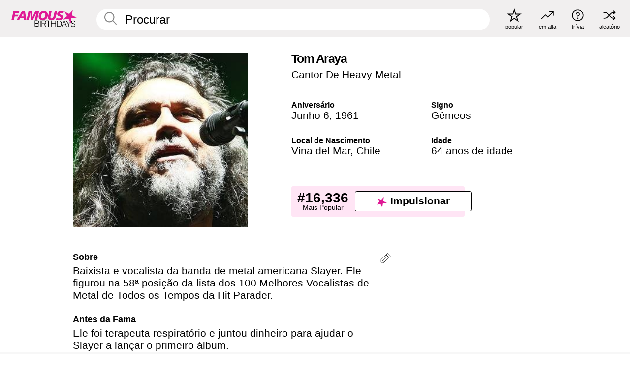

--- FILE ---
content_type: text/html; charset=UTF-8
request_url: https://pt.famousbirthdays.com/people/tom-araya.html
body_size: 9547
content:
<!DOCTYPE html>
<html lang= "pt">
  <head>
    <meta charset="utf-8">
    
    <link rel="preconnect" href="https://a.pub.network/" crossorigin />
    <link rel="preconnect" href="https://d.pub.network/" crossorigin />
    
     
            <link rel="preload" href="https://www.famousbirthdays.com/faces/araya-tom-image.jpg" as="image" imagesrcset="https://www.famousbirthdays.com/thumbnails/araya-tom-medium.jpg 190w, https://www.famousbirthdays.com/thumbnails/araya-tom-large.jpg 250w, https://www.famousbirthdays.com/faces/araya-tom-image.jpg 300w" imagesizes="(max-width: 767px) 300px, 300px" fetchpriority="high">
          
    
    
    <meta name="viewport" content="width=device-width, initial-scale=1">
        <title>Tom Araya Idade, Vida Pessoal, Biografia | Famous Birthdays</title>
        <meta name="description" content="Baixista e vocalista da banda de metal americana Slayer.">

    <link rel="icon" href="/favicon.ico" sizes="any">
    <link rel="icon" href="/favicon.svg?3" type="image/svg+xml">
    <link rel="icon" href="/favicon-32.png?3" sizes="32x32" type="image/png">
    <link rel="apple-touch-icon" href="https://pt.famousbirthdays.com/apple-touch-icon.png">


<script type="application/ld+json">
{"@context":"https://schema.org","@graph":[{"@type":"Person","@id":"https://pt.famousbirthdays.com/people/tom-araya.html#person","url":"https://pt.famousbirthdays.com/people/tom-araya.html","name":"Tom Araya","givenName":"Tom","description":"Baixista e vocalista da banda de metal americana Slayer. Ele figurou na 58ª posição da lista dos 100 Melhores Vocalistas de Metal de Todos os Tempos da Hit Parader.","jobTitle":"Cantor De Heavy Metal","birthDate":"1961-06-06","birthPlace":{"@type":"Place","name":"Vina del Mar, Chile"},"familyName":"Araya","image":{"@type":"ImageObject","url":"https://www.famousbirthdays.com/faces/araya-tom-image.jpg"},"sameAs":["https://www.youtube.com/channel/UCA7S5M8w5X4P1NRzaJ4lsrg"]},{"@type":"WebPage","url":"https://pt.famousbirthdays.com/people/tom-araya.html","name":"Tom Araya Idade, Vida Pessoal, Biografia | Famous Birthdays","description":"Sabia mais sobre aniversário de Tom Araya: his, o que he fazia antes da fama, a vida pessoal de his, curiosidades, rankings de popularidade e muito mais.","inLanguage":"pt","primaryImageOfPage":{"@type":"ImageObject","url":"https://www.famousbirthdays.com/faces/araya-tom-image.jpg"},"mainEntity":{"@id":"https://pt.famousbirthdays.com/people/tom-araya.html#person"}},{"@type":"Organization","@id":"https://www.famousbirthdays.com/#organization","name":"Famous Birthdays","url":"https://www.famousbirthdays.com/","logo":{"@type":"ImageObject","url":"https://www.famousbirthdays.com/apple-touch-icon.png","width":180,"height":180},"sameAs":["https://www.instagram.com/famousbirthdays","https://www.tiktok.com/@famousbirthdays","https://twitter.com/famousbirthdays","https://www.youtube.com/@famousbirthdays"]},{"@type":"WebSite","@id":"https://pt.famousbirthdays.com/#website","url":"https://pt.famousbirthdays.com/","name":"Famous Birthdays","inLanguage":"pt","publisher":{"@id":"https://www.famousbirthdays.com/#organization"}}]}
</script>

    <link rel="manifest" href="/manifest.json">

        <style id="critical-universal">
      :root{--colorWhite:#fff;--colorBlack:#000;--colorPink:#df1995;--colorWhitePink:#ffe5f5;--colorLightPink:#ffd2ef;--colorGrey:#f1efef;--colorDarkerGrey:#868686}*,*::before,*::after{box-sizing:border-box}html,body{margin:0;padding:0}html{font-size:4.1026vw}body{font-family:Helvetica,sans-serif;background:var(--colorWhite);color:var(--colorBlack);width:100%;font-size:1.6rem;line-height:1.2;-webkit-font-smoothing:antialiased;-moz-osx-font-smoothing:grayscale}img,picture{display:block;max-width:100%;height:auto}main{display:block;max-width:1600px;margin:0 auto;padding:5.5rem 0 1.25rem}a{color:var(--colorPink);text-decoration:none}h1 a,h2 a,h3 a,h4 a,h5 a{color:var(--colorBlack);text-decoration:none}p{margin:0}.type-36-b{font-size:1.75rem;line-height:1.05;font-weight:700;letter-spacing:-.01em}.type-34{font-size:1.75rem;line-height:100%;font-weight:700;letter-spacing:-.0625em}.type-28{font-size:1.75rem;line-height:1;font-weight:700}.type-24-26,.type-24-26-small{font-size:1.5rem;line-height:1.1}.type-16-18{font-size:1rem;line-height:1;font-weight:700}.type-16-18-small{font-size:1rem;line-height:1.1;font-weight:700}.type-20-24{font-size:1.25rem;line-height:1.2}.type-14-16{font-size:.875rem;line-height:.9}.type-36{font-size:2rem;line-height:.9;font-weight:700}.site-header{background-color:var(--colorGrey);padding:1.125rem 1rem;display:flex;align-items:center;justify-content:space-between;position:fixed;width:100%;box-sizing:border-box;z-index:3}.site-header__home{margin-right:1rem;width:2.625rem}.site-header__logo{display:none;height:3.5rem}.site-header__logo svg{display:block;width:9.625rem;height:2.5rem}.site-header__logo-mobile{display:flex;width:2.875rem;height:2.875rem;color:var(--colorPink)}.site-header__logo-mobile svg{display:block;width:2.875rem;height:2.875rem}.site-navigation{align-items:center;flex-basis:23.125rem;justify-content:space-between;display:none}.site-navigation a{margin-left:2.25rem;color:var(--colorBlack);text-decoration:none;text-transform:lowercase}.site-navigation a svg{margin:0 auto;display:block;max-width:100%;max-height:100%;fill:transparent}.site-navigation a svg.icon--popular{width:2.125rem;height:2.125rem}.site-navigation a svg.icon--trending{width:1.8125rem;height:1.125rem}.site-navigation a svg.icon--qa{width:1.5625rem;height:1.4375rem}.site-navigation a svg.icon--trivia{width:1.6875rem;height:1.6875rem}.site-navigation a svg.icon--random{width:1.75rem;height:1.4375rem}.site-navigation a span{margin-top:.125rem;display:none;text-align:center;font-size:.75rem;line-height:1.1;white-space:nowrap}.site-navigation a .site-navigation__icon{margin:0;display:flex;height:2.25rem;justify-content:center;align-items:center}.search{display:flex;width:100%;padding:0;position:relative}.search fieldset{margin:0;padding:0;border:0;width:100%;display:flex;position:relative;height:2.75rem}.search fieldset input{display:flex;width:100%;padding:.5rem 0 .5rem 1.125rem;box-sizing:border-box;border-radius:1.875rem;color:var(--colorBlack);border:.125rem solid var(--colorWhite);background-color:var(--colorWhite);appearance:none}.search fieldset input.search-bar{height:3.125rem;line-height:3.125rem;padding-top:0;padding-bottom:0}.search fieldset input::-webkit-search-decoration,.search fieldset input::-webkit-search-cancel-button,.search fieldset input::-webkit-search-results-button,.search fieldset input::-webkit-search-results-decoration{display:none!important}.search-button{margin:0;padding:0;border:0;background:none;position:absolute;right:1.125rem;top:50%;transform:translateY(-50%);cursor:pointer;color:var(--colorDarkerGrey)}.search-button svg{display:block;width:1.125rem;height:1.125rem}.search-suggestions{display:none}.side-paddings{padding:0 1rem}.columns-2,.columns-3{display:grid;grid-template-columns:1fr;grid-gap:1rem}.section-row{margin-bottom:3rem}.section-row>h1{padding-inline:1rem}.sr-only{position:absolute!important;width:1px!important;height:1px!important;padding:0!important;margin:-1px!important;overflow:hidden!important;clip:rect(0,0,0,0)!important;white-space:nowrap!important;border:0!important}@supports(content-visibility:auto){.cv-todays-row2{content-visibility:auto;contain-intrinsic-size:800px}.cv-tomorrow{content-visibility:auto;contain-intrinsic-size:600px}.cv-trending{content-visibility:auto;contain-intrinsic-size:900px}.cv-phone-nav{content-visibility:auto;contain-intrinsic-size:300px}.cv-popularity{content-visibility:auto;contain-intrinsic-size:700px}.cv-tiles-std{content-visibility:auto;contain-intrinsic-size:600px}.cv-tiles-large{content-visibility:auto;contain-intrinsic-size:900px}@media(min-width:768px){.cv-todays-row2{contain-intrinsic-size:400px}.cv-tomorrow{contain-intrinsic-size:350px}.cv-trending{contain-intrinsic-size:450px}.cv-phone-nav{contain-intrinsic-size:0}.cv-popularity{contain-intrinsic-size:400px}.cv-tiles-std{contain-intrinsic-size:350px}.cv-tiles-large{contain-intrinsic-size:500px}}@media print{[class*="cv-"]{content-visibility:visible!important}}}@media(min-width:768px){html{font-size:1.1111vw}body{font-size:1.5rem}main{padding-bottom:2.25rem;min-height:calc(100vh - 13.25rem);box-sizing:border-box}.type-24-26,.type-24-26-small{font-size:2rem}.type-16-18{font-size:1.125rem;line-height:1.2}.type-16-18-small{font-size:1.125rem}.type-20-24{font-size:1.5rem}.type-14-16{font-size:1rem;line-height:1.1}.site-header{padding:.875rem 1.5rem}.site-header__home{margin-right:2.625rem;flex-basis:9.6666875rem;width:9.625rem}.site-header__logo{display:flex;align-items:center}.site-header__logo-mobile{display:none}.site-navigation{display:flex}.site-navigation a span{display:block}.search fieldset input{width:100%;padding:.75rem 0 .75rem 1.25rem}.search-button svg{width:1.8125rem;height:1.8125rem}.layout--is-medium-narrow{padding-left:4.5rem;padding-right:4.5rem}.layout--is-narrow{padding-left:8.875rem;padding-right:8.875rem}.side-paddings{padding:0 1.5rem}.columns-2{grid-template-columns:repeat(2,1fr);grid-column-gap:1.5rem}.columns-3{grid-template-columns:repeat(3,1fr);grid-column-gap:1.5rem}.section-row{margin-bottom:1.5rem}}@media(min-width:1600px){html{font-size:16px}}.tiles{margin-bottom:1rem;display:grid;grid-template-columns:repeat(2,1fr);row-gap:1rem}.tiles--gap-Y{column-gap:1rem}.tile{width:100%;position:relative;display:block;text-decoration:none;color:var(--colorBlack)}.tile p{margin:0}.tile p:first-of-type{margin-bottom:.25rem}.tile__picture{margin-bottom:.75rem;border-radius:1.875rem;overflow:hidden;max-width:100%;aspect-ratio:1 / 1}.profile-video-thumbnail{aspect-ratio:16/9}.tile__picture picture,.tile__picture img{display:block;width:100%;height:100%;object-fit:cover;object-position:center}.tile:nth-child(7){display:none}.tile__item{min-width:0}.tile__star-ranking{position:absolute;top:-.85rem;left:-.85rem;color:var(--colorLightPink)}.tile__star-ranking svg{display:block;width:3.25rem;height:3.25rem}.tile__star-ranking span{color:var(--colorBlack);position:absolute;top:50%;left:50%;transform:translate(-66%,-50%)}.tiles-module{padding:0 1rem}.tiles-module h2{margin:0 0 1rem 0}.tiles-module--no-paddings{padding:0}.tiles-module--capitalized h2,.tiles-module--capitalized h1{text-transform:uppercase}@media(min-width:768px){.tiles{grid-template-columns:repeat(6,1fr);row-gap:1.5rem}.tiles--gap-Y{column-gap:1.5rem}.tile:nth-child(7){display:block}.tile__star-ranking{display:block;top:-1.5rem;left:-1.5rem}.tile__star-ranking svg{width:4.375rem;height:4.375rem}.tiles-module{padding:0 1.5rem}}.todays-birthdays-module h1{margin:1.5rem 0 1.25rem 0;padding:0 1rem;text-transform:uppercase}.todays-birthdays-module .todays-birthdays-module__row:last-of-type{display:none}@media(min-width:768px){.todays-birthdays-module h1{margin:1.5rem 0;padding:0 1.5rem}.todays-birthdays-module .todays-birthdays-module__row:first-of-type .tile__item:last-of-type{display:none}.todays-birthdays-module .todays-birthdays-module__row:last-of-type{display:block}}.bio-module h1{margin:0}.bio-module h1 span{display:block}.bio-module .bio-module__profession{margin:0}.bio-module__info{padding:0 1rem}.bio-module .picture{margin-bottom:1.5rem}.bio-module .picture picture,.bio-module .picture img{display:block;width:100%;height:auto}.bio-module__person-attributes{margin-top:2rem;display:grid;grid-template-columns:1fr 1fr;grid-gap:1.125rem}.bio-module__person-attributes p{margin:0}.bio-module__person-attributes p span{display:block}.bio-module a{color:var(--colorBlack);text-decoration:none}.bio-module__full-name,.bio-module__person-attributes .type-16-18{text-transform:none}@media(min-width:768px){.bio-module{padding:2rem 1.5rem 0 1.5rem;display:flex;justify-content:space-between}.bio-module h1{margin-bottom:.625rem}.bio-module__info{padding:0}.bio-module .column:nth-child(2){margin-left:3.5rem;flex:0 0 38rem}.bio-module .picture{margin-bottom:0}.bio-module__person-attributes{margin-top:2.75rem;grid-gap:2rem}}.profile-pictures-carousel__randomizer{position:absolute;top:1rem;right:1rem;display:block;z-index:2}.profile-pictures-carousel__randomizer a{color:var(--colorBlack);background-color:rgba(241,239,239,.4);width:2.5rem;height:2.5rem;display:flex;align-items:center;justify-content:center;border-radius:50%}.profile-pictures-carousel__randomizer svg{display:block;width:1.625rem;height:1.25rem}.profile-pictures-carousel__share{position:absolute;top:.5rem;display:none}.profile-pictures-carousel__share a{color:var(--colorBlack);background-color:rgba(241,239,239,.4);width:2.5rem;height:2.5rem;display:flex;align-items:center;justify-content:center;border-radius:50%}.profile-pictures-carousel__share svg{display:block;width:1.625rem;height:1.625rem}.profile-pictures-carousel{margin-bottom:1.5rem;width:100%;aspect-ratio:404/394;position:relative;overflow:hidden;user-select:none}.profile-pictures-carousel>input,.profile-pictures-carousel>label{position:absolute;opacity:0;pointer-events:none}.profile-pictures-carousel__viewport{display:flex;width:100%;height:100%;overflow-x:scroll;overflow-y:hidden;scroll-snap-type:x mandatory;scroll-behavior:smooth;scrollbar-width:none}.profile-pictures-carousel__viewport::-webkit-scrollbar{display:none}.profile-pictures-carousel__viewport>.profile-pictures-carousel__slide{display:flex;justify-content:center;align-items:center;flex:0 0 100%;scroll-snap-align:center}.profile-pictures-carousel__slide img{display:block;width:100%;height:100%;object-fit:cover}@media(max-width:767px){.profile-pictures-carousel{aspect-ratio:initial;justify-content:center;display:flex}.profile-pictures-carousel__viewport{max-width:320px;min-height:320px}.profile-pictures-carousel__viewport>.profile-pictures-carousel__slide{flex:0 0 100%}}.slide-anchor,input.slide-anchor,input[type="radio"].slide-anchor{display:none!important}.profile-pictures-carousel__controls,.profile-pictures-carousel__control-arrows,.profile-pictures-carousel__swipe-indicator,.profile-pictures-carousel__randomizer,.profile-pictures-carousel__share{display:none}@media(min-width:768px){.profile-pictures-carousel{width:90%;overflow:visible}.profile-pictures-carousel>label{position:static;opacity:1;pointer-events:auto}.profile-pictures-carousel__viewport{overflow:hidden;scroll-snap-type:none;scroll-behavior:unset}.profile-pictures-carousel__viewport>.profile-pictures-carousel__slide{scroll-snap-align:end}}.bio-module__boost-block,.group-info-module__boost-block{margin-top:2.5rem;max-width:24.75rem}.boost-block{padding:.75rem .875rem;display:grid;grid-template-columns:1fr 1fr;grid-gap:.875rem;align-items:center;border-radius:.25rem;background:var(--colorWhitePink);color:var(--colorBlack)}.boost-block p{margin:0;text-align:center}.boost-block p span{display:block}.boost-block__rank.type-36{font-size:2rem}button{margin:0;padding:0;border:none;background:none;font-family:inherit;font-size:100%;line-height:1.15}.bar-button{padding:.875rem 3rem;border:.0625rem solid var(--colorBlack);display:flex;align-items:center;justify-content:center;border-radius:.25rem;background:var(--colorWhite);color:var(--colorBlack);cursor:pointer;font-size:1.75rem;line-height:1;font-weight:700;box-sizing:border-box}.bar-button .icon{margin-right:.25rem}.bar-button .icon svg{display:block;width:1.5rem;height:1.5rem}#btn-boost,.btn-group-boost{padding:.625rem 3rem;font-size:1.5rem}@media(min-width:768px){.bio-module__boost-block{margin-top:4.125rem}}.ranking-item{margin-bottom:.625rem;padding:.25rem .5rem;display:flex;justify-content:space-between;align-items:center;background:var(--colorGrey);border-radius:.625rem;text-decoration:none;color:var(--colorBlack)}.ranking-item__profile{display:flex;align-items:center;width:72%;height:4.4rem}.ranking-item__picture{margin:0 .75rem 0 .25rem;border-radius:1.875rem;overflow:hidden;flex:0 0 20%;aspect-ratio:1/1}.ranking-item__picture img{display:block;width:100%;height:auto}@media(min-width:768px){.ranking-item__picture{flex:0 0 25%}}</style>
        <link rel="preload" href="/static/css/combined.min.css?v515" as="style" onload="this.onload=null;this.rel='stylesheet'">
    <noscript><link rel="stylesheet" href="/static/css/combined.min.css?v515"></noscript>

  

        
          <link rel="canonical" href="https://pt.famousbirthdays.com/people/tom-araya.html"/>
    
          <script data-cfasync="false" type="text/javascript">
    var freestar = freestar || {};
    freestar.queue = freestar.queue || [];
    freestar.config = freestar.config || {};
    freestar.config.enabled_slots = [];
    freestar.initCallback = function () { (freestar.config.enabled_slots.length === 0) ? freestar.initCallbackCalled = false : freestar.newAdSlots(freestar.config.enabled_slots) }
</script>
<script>
var useSSL="https:"==document.location.protocol</script>
    
           
      
      <meta property="og:site_name" content="Famous Birthdays">
      <meta property="og:type" content="profile">
      <meta property="og:url" content="https://pt.famousbirthdays.com/people/tom-araya.html">
      <meta property="og:title" content="Saiba mais sobre Tom Araya">
      <meta property="og:description" content="Baixista e vocalista da banda de metal americana Slayer.">

      <meta property="og:image" content="https://www.famousbirthdays.com/rec/araya-tom-rect.jpg">
      <meta property="og:image:alt" content="Saiba mais sobre Tom Araya">
      
      
      
      
      
            <meta property="profile:first_name" content="Tom">
                  <meta property="profile:last_name" content="Araya">
      
      <meta name="twitter:card" content="summary_large_image">
      <meta name="twitter:site" content="@famousbirthdays">
      <meta name="twitter:title" content="Saiba mais sobre Tom Araya">
      <meta name="twitter:description" content="Baixista e vocalista da banda de metal americana Slayer.">
      <meta name="twitter:image" content="https://www.famousbirthdays.com/rec/araya-tom-rect.jpg">
      <meta name="twitter:image:alt" content="Saiba mais sobre Tom Araya">

    
    


    
  </head>
  <body>
    <div class="site-header">
  <a href="/" class="site-header__home" aria-label="To Famous Birthdays homepage">
    <span class="site-header__logo">
      <svg class="icon icon--logo-fb">
        <use xlink:href="/static/fonts/famous-icons.svg#icon-logo-fb"></use>
      </svg>
    </span>
    <span class="site-header__logo-mobile">
      <svg class="icon icon--logo-fb-mobile">
        <use xlink:href="/static/fonts/famous-icons.svg#icon-logo-fb-mobile"></use>
      </svg>
    </span>
  </a>
  <form id="fb_search" class="search  " role="form" name="fb_search" action="/search" method="post">
	<fieldset>
	    <input autocomplete="off" id="main-search" type="search" name="q" placeholder=" Procurar " class="type-24-26 search-bar"  aria-label="Enter Celebrity or Date" maxlength="80"  data-dark_theme="0" >
	    <div class="search-button">
	      <svg class="icon icon--search">
	        <use xlink:href="/static/fonts/famous-icons.svg#icon-search"></use>
	      </svg>
	    </div>  
	    <button type="submit" class="search-submit" aria-label="Search"></button>
	    <ul  id="autocomplete-suggestions"  class="autocomplete-suggestions search-suggestions " ></ul>
	    
	</fieldset>
</form>



  <div class="site-navigation">
    <a href="/most-popular-people.html" title="popular">
      <span class="site-navigation__icon">
        <svg class="icon icon--popular">
          <use xlink:href="/static/fonts/famous-icons.svg#icon-popular"></use>
        </svg>
      </span>
      <span>popular</span>
    </a>
    <a href="/trending" title="em alta">
      <span class="site-navigation__icon">
        <svg class="icon icon--trending">
          <use xlink:href="/static/fonts/famous-icons.svg#icon-trending"></use>
        </svg>
      </span>
      <span>em alta</span>
    </a>

        <a href="/trivia" title="trívia">
      <span class="site-navigation__icon">
        <svg class="icon icon--trivia">
          <use xlink:href="/static/fonts/famous-icons.svg#icon-trivia"></use>
        </svg>
      </span>
      <span>trívia</span>
    </a>
    <a id="random-person" href="#" title="aleatório" class="random-person">
      <span class="site-navigation__icon">
        <svg class="icon icon--random">
          <use xlink:href="/static/fonts/famous-icons.svg#icon-random"></use>
        </svg>
      </span>
      <span>aleatório</span>
    </a>
  </div>
</div>
    <main class=" layout--is-narrow ">
       <div class="section-row modifierSize section-row--size-xs section-half-bottom">
	<div class="bio-module ">
		<div class="column">
			
												<div class="profile-pictures-carousel">
					<input name="profile-pictures-carousel" id="slide-0" type="radio" class="slide-anchor" checked>
					<div class="profile-pictures-carousel__viewport">
						<div class="profile-pictures-carousel__slide slide-0">
							<img src="https://www.famousbirthdays.com/faces/araya-tom-image.jpg" srcset="https://www.famousbirthdays.com/thumbnails/araya-tom-medium.jpg 190w, https://www.famousbirthdays.com/thumbnails/araya-tom-large.jpg 250w, https://www.famousbirthdays.com/faces/araya-tom-image.jpg 300w" sizes="(max-width: 767px) 300px, 300px" width="300" height="300" alt="Tom Araya Profile Picture" loading="eager" fetchpriority="high" decoding="async">
						</div>
					</div>
					<div class="profile-pictures-carousel__share share-control-0 hidden-sm hidden-md hidden-lg"><a id="share-person-mobile-single" href="#" title="Share" class="share-person-mobile" data-share-url="https://pt.famousbirthdays.com/people/tom-araya.html"><svg class="icon icon--share" width="24" height="24" viewBox="0 0 24 24" fill="currentColor" xmlns="http://www.w3.org/2000/svg"><path d="M14.54 6.62L12 4.08l-2.54 2.54-.67-.67L12 2.74l3.21 3.21z"></path><path d="M11.5 3.5h1v10h-1z"></path><path d="M16.8 19.2H7.2c-.81 0-1.44-.63-1.44-1.44V9.12c0-.81.63-1.44 1.44-1.44h3.36v.96H7.2c-.29 0-.48.19-.48.48v8.64c0 .29.19.48.48.48h9.6c.29 0 .48-.19.48-.48V9.12c0-.29-.19-.48-.48-.48h-3.36v-.96h3.36c.81 0 1.44.63 1.44 1.44v8.64c0 .81-.63 1.44-1.44 1.44z"></path></svg></a></div>
					<div class="profile-pictures-carousel__randomizer hidden-sm hidden-md hidden-lg"><a id="random-person-mobile" href="#" title="Random" class="random-person-mobile"><svg class="icon icon--random"><use xlink:href="/static/fonts/famous-icons.svg#icon-random"></use></svg></a></div>
				</div>
							
					</div>

		<div class="column">
			<div class="bio-module__info">
				<h1 class="type-34">
		        <span class="bio-module__full-name">Tom Araya</span>
		        						      </h1>
		      				<p class="type-20-24 bio-module__profession">
					<a href="https://pt.famousbirthdays.com/profession/metalsinger.html"> 
						Cantor De Heavy Metal
					</a>
				</p>
			  
			  	<div class="bio-module__person-attributes">
			  					  		<p>
			          <span class="type-16-18">
			          	 Aniversário 			          </span>
			          <span>
			          																<a href="/june6.html">Junho 6</a>,    <a href="/year/1961.html">1961</a> 									          </span>
			        </p>
			        
			        			        <p>
			          <span class="type-16-18">Signo</span>
			          <span><a  href="/astrology/gemini.html">Gêmeos</a></span>
			        </p>
			        
			        <p>
			          <span class="type-16-18">Local de Nascimento</span>
			          <span>
			          																<a href="https://pt.famousbirthdays.com/city/vinadelmar-chile.html">Vina del Mar</a>,													
																					<a href="/birthplace/chile.html">Chile</a>
																          </span>
			        </p>

			        			        <p>
			          <span class="type-16-18">Idade </span>
			          <span><a href="/age/64.html">64 anos de idade</a></span>
			        </p>
			        			  	</div>
			</div>

						<div class="bio-module__boost-block">
				<div class="boost-block type-14-16">
					<p>
			          <span class="boost-block__rank type-36">#16,336</span>
			          <span>Mais Popular</span>
			        </p>
		        <button id="btn-boost" class="bar-button type-28 btn-boost" type="button" data-url="tom-araya.html">
		        	<span class="icon">
				      <svg class="icon icon--logo-fb-mobile">
				        <use xlink:href="/static/fonts/famous-icons.svg#icon-logo-fb-mobile"></use>
				      </svg>
				    </span>
			    	<span>Impulsionar</span>
			    </button>
				</div>
							</div>
					</div>
	</div>
</div>

<div class="section-row modifierSize section-row--size-s section-no-bottom">
	<div class="about-container">
		<div class="about">
			<div class="about-module section-half-bottom-desktop">
				<h2>Sobre </h2>
  				<p>Baixista e vocalista da banda de metal americana Slayer. Ele figurou na 58ª posição da lista dos 100 Melhores Vocalistas de Metal de Todos os Tempos da Hit Parader.</p>

  				<h2>Antes da Fama</h2>
				<p>Ele foi terapeuta respiratório e juntou dinheiro para ajudar o Slayer a lançar o primeiro álbum.</p>

				<h2>Trívia</h2>
				<p>Muitas das suas canções são sobre serial killers.</p>

				<h2>Vida Pessoal</h2>
				<p>Ele se casou com Sandra Araya em 1995 e teve dois filhos com ela, chamados Ariel Asa e Tomas Enrique Araya.</p>

				<h2>Ligações</h2>
				<p >Kerry King foi guitarrista do Slayer.</p>


				
								<div class="inline-banners inline-banners-profile hidden-md hidden-lg">
					<div align="center" data-freestar-ad="__300x250" id="famousbirthdays_incontent_4">
  <script data-cfasync="false" type="text/javascript">
    freestar.config.enabled_slots.push({ placementName: "famousbirthdays_incontent_4", slotId: "famousbirthdays_incontent_4" });
  </script>
</div>



				</div>
								
				<a id="btn-edit" href="#" class="to-edit btn-edit" data-url="tom-araya.html" title="Send Suggestion">
					<svg class="icon icon--pencil">
					  	<use xlink:href="/static/fonts/famous-icons.svg#icon-pencil"></use>
					</svg>
				</a>
			</div>

			
			
		</div>
      
		<div class="banners profile-sidebar">
			<div align="center" data-freestar-ad="__300x600" id="famousbirthdays_siderail_right_1">
  <script data-cfasync="false" type="text/javascript">
    freestar.config.enabled_slots.push({ placementName: "famousbirthdays_siderail_right_1", slotId: "famousbirthdays_siderail_right_1" });
  </script>
</div>



			
					</div>
	</div>
</div>

<div class="section-row modifierSize section-row--size-s">
	<div class="popularity-module cv-popularity">
		<h2 class="type-30-32">
			Popularidade 

			 
				 
			

			

		</h2>
		<div class="columns-3 popularity-module__inner">
			<div class="column">
																<a class="ranking-item ranking-item--theme-LightPink ranking-item--size-s" href="/most-popular-people.html">
						  <span class="ranking-item__profile type-24-26">
						    
						    <span class="ranking-item__label">Mais Popular</span>
						  </span>
						  <span class="ranking-item__rank type-36">
						   #16,336
						  </span>
						</a>
																					<a class="ranking-item ranking-item--theme-LightPink ranking-item--size-s" href="/june6.html">
						  <span class="ranking-item__profile type-24-26">
						    
						    <span class="ranking-item__label">Nascido em Junho 6</span>
						  </span>
						  <span class="ranking-item__rank type-36">
						   #41
						  </span>
						</a>
																																																	
			</div>
			<div class="column">
																																		<a class="ranking-item ranking-item--theme-BabyPink ranking-item--size-s" href="https://pt.famousbirthdays.com/profession/metalsinger.html">
						  <span class="ranking-item__profile type-24-26">
						    
						    <span class="ranking-item__label">Cantor De Heavy Metal</span>
						  </span>
						  <span class="ranking-item__rank type-36">
						   #25
						  </span>
						</a>
																					<a class="ranking-item ranking-item--theme-PalePink ranking-item--size-s" href="/age/64.html">
						  <span class="ranking-item__profile type-24-26">
						    
						    <span class="ranking-item__label">64 Anos</span>
						  </span>
						  <span class="ranking-item__rank type-36">
						   #32
						  </span>
						</a>
																															
			</div>
			<div class="column">
																																																				<a class="ranking-item ranking-item--theme-BlushPink ranking-item--size-s" href="/birthplace/chile.html">
						  <span class="ranking-item__profile type-24-26">
						    
						    <span class="ranking-item__label">Nascido em Chile</span>
						  </span>
						  <span class="ranking-item__rank type-36">
						   #32
						  </span>
						</a>
																					<a class="ranking-item ranking-item--theme-MiddletonPink ranking-item--size-s" href="/names/tom.html">
						  <span class="ranking-item__profile type-24-26">
						    
						    <span class="ranking-item__label">Primeiro Nome Tom</span>
						  </span>
						  <span class="ranking-item__rank type-36">
						   #24
						  </span>
						</a>
													
			</div>
		</div>
	</div>
</div>






	<div class="section-row  modifierSize section-row--size-xs section-half-bottom ">
		<div class="tiles-module grid-item-aspect-1-1 cv-tiles-std">
			<h2 class="type-30-32">
				 Fãs de Tom Araya Também Viram 			</h2>
			<div class="tiles tiles--columns-4 tiles--gap-Y tiles--only-last-4-mobile">

												<div class="tile__item">
					<a class="tile" href="https://pt.famousbirthdays.com/people/james-hetfield.html">
						<div class="tile__picture">
								<img src="https://www.famousbirthdays.com/thumbnails/hetfield-james-medium.jpg" srcset="https://www.famousbirthdays.com/thumbnails/hetfield-james-medium.jpg 190w, https://www.famousbirthdays.com/thumbnails/hetfield-james-large.jpg 250w, https://www.famousbirthdays.com/faces/hetfield-james-image.jpg 300w" sizes="(max-width: 767px) 160px, 300px" width="190" height="190" alt="James Hetfield" loading="lazy" decoding="async">
						</div>
							<p class="type-16-18-small">James Hetfield</p>
													    	<p class="tile__description type-14-16">Cantor De Heavy Metal</p>
						    						</a>
					</div>
								<div class="tile__item">
					<a class="tile" href="https://pt.famousbirthdays.com/people/dave-mustaine.html">
						<div class="tile__picture">
								<img src="https://www.famousbirthdays.com/thumbnails/mustaine-dave-medium.jpg" srcset="https://www.famousbirthdays.com/thumbnails/mustaine-dave-medium.jpg 190w, https://www.famousbirthdays.com/thumbnails/mustaine-dave-large.jpg 250w, https://www.famousbirthdays.com/faces/mustaine-dave-image.jpg 300w" sizes="(max-width: 767px) 160px, 300px" width="190" height="190" alt="Dave Mustaine" loading="lazy" decoding="async">
						</div>
							<p class="type-16-18-small">Dave Mustaine</p>
													    	<p class="tile__description type-14-16">Cantor De Heavy Metal</p>
						    						</a>
					</div>
								<div class="tile__item">
					<a class="tile" href="https://pt.famousbirthdays.com/people/vince-neil.html">
						<div class="tile__picture">
								<img src="https://www.famousbirthdays.com/thumbnails/neil-vince-medium.jpg" srcset="https://www.famousbirthdays.com/thumbnails/neil-vince-medium.jpg 190w, https://www.famousbirthdays.com/thumbnails/neil-vince-large.jpg 250w, https://www.famousbirthdays.com/faces/neil-vince-image.jpg 300w" sizes="(max-width: 767px) 160px, 300px" width="190" height="190" alt="Vince Neil" loading="lazy" decoding="async">
						</div>
							<p class="type-16-18-small">Vince Neil</p>
													    	<p class="tile__description type-14-16">Cantor De Heavy Metal</p>
						    						</a>
					</div>
								<div class="tile__item">
					<a class="tile" href="https://pt.famousbirthdays.com/people/till-lindemann.html">
						<div class="tile__picture">
								<img src="https://www.famousbirthdays.com/thumbnails/lindemann-till-medium.jpg" srcset="https://www.famousbirthdays.com/thumbnails/lindemann-till-medium.jpg 190w, https://www.famousbirthdays.com/thumbnails/lindemann-till-large.jpg 250w, https://www.famousbirthdays.com/faces/lindemann-till-image.jpg 300w" sizes="(max-width: 767px) 160px, 300px" width="190" height="190" alt="Till Lindemann" loading="lazy" decoding="async">
						</div>
							<p class="type-16-18-small">Till Lindemann</p>
													    	<p class="tile__description type-14-16">Cantor De Heavy Metal</p>
						    						</a>
					</div>
											</div>
		</div>
	</div>
	
	
			<div class="banners">
	<div align="center" data-freestar-ad="__300x250 __970x90" id="famousbirthdays_incontent_1">
  <script data-cfasync="false" type="text/javascript">
    freestar.config.enabled_slots.push({ placementName: "famousbirthdays_incontent_1", slotId: "famousbirthdays_incontent_1" });
  </script>
</div>



</div>	
	<div class="section-row ">
		<div class="tiles-module grid-item-aspect-1-1 cv-tiles-large">
			<h2 class="type-30-32">
				   Tom Araya É Membro De   			</h2>
			<div class="tiles tiles--columns-4 tiles--gap-Y tiles--only-last-4-mobile">

														<div class="tile__item">
						<a class="tile" href="/age/64.html">
							<div class="tile__picture">
																<img src="https://www.famousbirthdays.com/thumbnails/cyrus-billy-medium.jpg" srcset="https://www.famousbirthdays.com/thumbnails/cyrus-billy-medium.jpg 190w, https://www.famousbirthdays.com/thumbnails/cyrus-billy-large.jpg 250w, https://www.famousbirthdays.com/faces/cyrus-billy-image.jpg 300w" sizes="(max-width: 767px) 160px, 300px" width="190" height="190" alt="64 Ano De Idade" loading="lazy" decoding="async">
															</div>
							<p class="type-16-18-small">64 Ano De Idade</p>
						</a>
					</div>
				
									<div class="tile__item">
						<a class="tile" href="/profession/metalsinger.html">
							<div class="tile__picture">
																<img src="https://www.famousbirthdays.com/thumbnails/shadows-matt-medium.jpg" srcset="https://www.famousbirthdays.com/thumbnails/shadows-matt-medium.jpg 190w, https://www.famousbirthdays.com/thumbnails/shadows-matt-large.jpg 250w, https://www.famousbirthdays.com/faces/shadows-matt-image.jpg 300w" sizes="(max-width: 767px) 160px, 300px" width="190" height="190" alt="Cantores De Heavy Metal" loading="lazy" decoding="async">
															</div>
							<p class="type-16-18-small">Cantores De Heavy Metal</p>
						</a>
					</div>
				
									<div class="tile__item">
						<a class="tile" href="/names/tom.html">
							<div class="tile__picture">
																<img src="https://www.famousbirthdays.com/thumbnails/holland-tom-medium.jpg" srcset="https://www.famousbirthdays.com/thumbnails/holland-tom-medium.jpg 190w, https://www.famousbirthdays.com/thumbnails/holland-tom-large.jpg 250w, https://www.famousbirthdays.com/faces/holland-tom-image.jpg 300w" sizes="(max-width: 767px) 160px, 300px" width="190" height="190" alt="Primeiro Nome Tom" loading="lazy" decoding="async">
															</div>
							<p class="type-16-18-small">Primeiro Nome Tom</p>
						</a>
					</div>
				
									<div class="tile__item">
						<a class="tile" href="/astrology/gemini.html">
							<div class="tile__picture">
																<img src="https://www.famousbirthdays.com/thumbnails/silva-maisa-medium.jpg" srcset="https://www.famousbirthdays.com/thumbnails/silva-maisa-medium.jpg 190w, https://www.famousbirthdays.com/thumbnails/silva-maisa-large.jpg 250w, https://www.famousbirthdays.com/faces/silva-maisa-image.jpg 300w" sizes="(max-width: 767px) 160px, 300px" width="190" height="190" alt="Geminianos" loading="lazy" decoding="async">
															</div>
							<p class="type-16-18-small">Geminianos</p>
						</a>
					</div>
				
											</div>
		</div>
	</div>

	
	


	


	<div class="section-row">
		<div class="columns-2">
							<div class="column today-tiles-container">
					<div class="tiles-module cv-tiles-std">
						<h2 class="type-30-32"><a href="/june6.html">Mais Aniversários em 6 Junho</a></h2>

						<div class="tiles tiles--columns-3 tiles--gap-Y tiles--only-last-2-mobile">

										<div class="tile__item">
						<a class="tile" href="https://pt.famousbirthdays.com/people/jason-isaacs.html">
							<div class="tile__picture">
								<img src="https://www.famousbirthdays.com/thumbnails/isaacs-jason-medium.jpg" srcset="https://www.famousbirthdays.com/thumbnails/isaacs-jason-medium.jpg 190w, https://www.famousbirthdays.com/thumbnails/isaacs-jason-large.jpg 250w, https://www.famousbirthdays.com/faces/isaacs-jason-image.jpg 300w" sizes="(max-width: 767px) 160px, 190px" width="190" height="190" alt="Jason Isaacs" loading="lazy" decoding="async">
							</div>
							<p class="type-16-18-small">Jason Isaacs</p>
							<p class="tile__description type-14-16">Ator de Televisão</p>
							</a>
						</div>

										<div class="tile__item">
						<a class="tile" href="https://pt.famousbirthdays.com/people/colin-quinn.html">
							<div class="tile__picture">
								<img src="https://www.famousbirthdays.com/thumbnails/quinn-colin-medium.jpg" srcset="https://www.famousbirthdays.com/thumbnails/quinn-colin-medium.jpg 190w, https://www.famousbirthdays.com/thumbnails/quinn-colin-large.jpg 250w, https://www.famousbirthdays.com/faces/quinn-colin-image.jpg 300w" sizes="(max-width: 767px) 160px, 190px" width="190" height="190" alt="Colin Quinn" loading="lazy" decoding="async">
							</div>
							<p class="type-16-18-small">Colin Quinn</p>
							<p class="tile__description type-14-16">Comediante</p>
							</a>
						</div>

					
						<div class="tile__item">
							<a class="rounded-button" href="/june6.html" aria-label="Mais Aniversários em 6 Junho">
								<span class="type-28">Mais</span>
							</a>
						</div>
					</div>
					</div>
				</div>
			


			<div class="column">
				<div class="tiles-module cv-tiles-std">
					<h2 class="type-30-32"><a href="/astrology/gemini.html">Mais Geminianos</a></h2>

					<div class="tiles tiles--columns-3 tiles--gap-Y tiles--only-last-2-mobile">

								<div class="tile__item">
			      <a class="tile" href="https://pt.famousbirthdays.com/people/juliano-lucatel.html">
			        <div class="tile__picture">
			            <img src="https://www.famousbirthdays.com/thumbnails/lucatel-juliano-medium.jpg" srcset="https://www.famousbirthdays.com/thumbnails/lucatel-juliano-medium.jpg 190w, https://www.famousbirthdays.com/thumbnails/lucatel-juliano-large.jpg 250w, https://www.famousbirthdays.com/faces/lucatel-juliano-image.jpg 300w" sizes="(max-width: 767px) 160px, 190px" width="190" height="190" alt="Juliano Floss Lucatel" loading="lazy" decoding="async">
			          </div>
			        <p class="type-16-18-small">Juliano Floss Lucatel</p>
			        <p class="tile__description type-14-16">Estrela Do TikTok</p>
				        
				        
				        
				      </a>
				  </div>

				  				<div class="tile__item">
			      <a class="tile" href="https://pt.famousbirthdays.com/people/vinicius-tiba.html">
			        <div class="tile__picture">
			            <img src="https://www.famousbirthdays.com/thumbnails/tiba-vinicius-medium.jpg" srcset="https://www.famousbirthdays.com/thumbnails/tiba-vinicius-medium.jpg 190w, https://www.famousbirthdays.com/thumbnails/tiba-vinicius-large.jpg 250w, https://www.famousbirthdays.com/faces/tiba-vinicius-image.jpg 300w" sizes="(max-width: 767px) 160px, 190px" width="190" height="190" alt="Vinicius Tiba" loading="lazy" decoding="async">
			          </div>
			        <p class="type-16-18-small">Vinicius Tiba</p>
			        <p class="tile__description type-14-16">Estrela Do TikTok</p>
				        
				        
				        
				      </a>
				  </div>

				  
				    <div class="tile__item">
				      <a class="rounded-button" href="/astrology/gemini.html"  aria-label="Mais Geminianos">
				    	<span class="type-28">Mais</span>
				  	  </a>
				    </div>
				</div>
			</div>

		</div>
	</div>
</div>

<!-- edit form -->
<form id="edit-form" name="edit_form" action="/people/edits" method="post">
	<input type="hidden" name="url" value="tom-araya.html">
</form>








              <div class="banners">
        <div align="center" data-freestar-ad="__300x250 __970x90" id="famousbirthdays_incontent_3">
  <script data-cfasync="false" type="text/javascript">
    freestar.config.enabled_slots.push({ placementName: "famousbirthdays_incontent_3", slotId: "famousbirthdays_incontent_3" });
  </script>
</div>



      </div>
          </main>
    <div class="site-footer">
      <div class="site-footer__row">
        <a class="site-footer__row__left site-footer__logo" href="/" aria-label="Home">
          <svg class="icon icon--logo-fb">
            <use xlink:href="/static/fonts/famous-icons.svg#icon-logo-fb"></use>
          </svg>
        </a>
        <div class="site-footer__row__right site-footer__icons">
          <ul class="site-footer__social">
             

             

            
             
          </ul>
          <ul class="site-footer__apps">
                                    <li>
              <a href="https://apps.apple.com/br/app/famous-birthdays/id646707938" target="_blank" rel="noopener" aria-label="Famous Birthdays in the App store">
                <svg class="icon icon--app-store">
                                      <use xlink:href="/static/fonts/famous-icons.svg#icon-app-store-pt"></use>
                                  </svg>
              </a>
              
            </li>
             
                                    <li>
              <a href="https://play.google.com/store/apps/details?id=com.famousbirthdays&amp;hl=pt" target="_blank" rel="noopener" aria-label="Famous Birthdays in the Play store">
                <svg class="icon icon--play-store">
                  <use xlink:href="/static/fonts/famous-icons.svg#icon-play-store-pt"></use>
                </svg>
              </a>
              </li>
               
            
          </ul>
          <ul class="site-footer__languages">
            
                          <li>
                <a href="https://www.famousbirthdays.com" target="_blank" rel="noopener" title="Inglês" aria-label="Inglês">
                  <svg class="icon icon--flag-usa">
                    <use xlink:href="/static/fonts/famous-icons.svg#icon-flag-usa"></use>
                  </svg>
                </a>
              </li>
            
                        <li>
              <a href="https://es.famousbirthdays.com" target="_blank" rel="noopener" title="Espanhol" aria-label="Espanhol">
                <svg class="icon icon--flag-spain">
                  <use xlink:href="/static/fonts/famous-icons.svg#icon-flag-spain"></use>
                </svg>
              </a>
            </li>
            
                              
                        <li>
              <a href="https://fr.famousbirthdays.com" target="_blank" rel="noopener" title="Francês" aria-label="Francês">
                <svg class="icon icon--flag-france">
                  <use xlink:href="/static/fonts/famous-icons.svg#icon-flag-france"></use>
                </svg>
              </a>
            </li>
            
                        <li>
              <a href="https://it.famousbirthdays.com" target="_blank" rel="noopener" title="Italiano" aria-label="Italiano">
                <svg class="icon icon--flag-italy">
                  <use xlink:href="/static/fonts/famous-icons.svg#icon-flag-italy"></use>
                </svg>
              </a>
            </li>
            
                        <li>
              <a href="https://de.famousbirthdays.com" target="_blank" rel="noopener" title="Alemão" aria-label="Alemão">
                <svg class="icon icon--flag-germany">
                  <use xlink:href="/static/fonts/famous-icons.svg#icon-flag-germany"></use>
                </svg>
              </a>
            </li>
                        
          </ul>
        </div>
      </div>
      <div class="site-footer__row site-footer__bottom">
        <div class="site-footer__row__left">
          <ul class="site-footer__navigation">
            <li><a href="/about/" class="type-14-16">Sobre</a></li>
            <li><a href="/contact/" class="type-14-16">Contato</a></li>
            <li><a href="/privacy/" class="type-14-16">Privacidade</a></li>
            <li><a href="/terms/" class="type-14-16">Termos</a></li>
          </ul>
        </div>
        <div class="site-footer__row__right site-footer__copyright">
          <p class="type-12">
            © FamousBirthdays.com - uso sujeito às práticas detalhadas em nossa política de privacidade            </p>
          
        </div>
      </div>
    </div>

    
    <form name="random" id="random-form" method="post" action="/random"></form>
    <script src="/static/js/main.min.js?v515" defer></script>

        <div class="adspot-sticky" id="sticky-ad">

    </div>
      

    

    
 
    <script src="https://a.pub.network/famousbirthdays-com/pubfig.min.js" data-cfasync="false" async></script>

    
    <script data-cfasync="false">
    (function(){function runProbe(){var b=document.createElement('div');b.className='ad ads banner-ad ad-container';b.style.cssText='position:absolute;left:-9999px;top:-9999px;height:1px;width:1px;';document.documentElement.appendChild(b);requestAnimationFrame(function(){var blocked=getComputedStyle(b).display==='none';b.remove();if(blocked)window.__fsNeedsRecovery=true;if(window.__onProbeComplete)window.__onProbeComplete();});}if('requestIdleCallback' in window){requestIdleCallback(runProbe,{timeout:2000});}else{setTimeout(runProbe,2000);}})();
    </script>

    
    <script data-cfasync="false">
    (function(){function loadRecovery(){if(!window.__fsNeedsRecovery)return;if(window.__fsRecoveryStarted)return;window.__fsRecoveryStarted=true;cleanup();var s=document.createElement('script');s.src='/static/js/freestar-recovery.min.js';s.defer=true;document.head.appendChild(s);}function cleanup(){['scroll','click','keydown'].forEach(function(e){window.removeEventListener(e,onInteract,{capture:true,passive:true});});if(idleId)window.cancelIdleCallback&&window.cancelIdleCallback(idleId);clearTimeout(fallbackId);}var idleId,fallbackId;function onInteract(){loadRecovery();}window.__onProbeComplete=function(){if(!window.__fsNeedsRecovery)return;['scroll','click','keydown'].forEach(function(e){window.addEventListener(e,onInteract,{capture:true,passive:true,once:true});});if('requestIdleCallback' in window){idleId=requestIdleCallback(loadRecovery,{timeout:2000});}else{setTimeout(loadRecovery,2000);}fallbackId=setTimeout(loadRecovery,7000);};})();
    </script>

  </body>
</html>

--- FILE ---
content_type: text/plain;charset=UTF-8
request_url: https://c.pub.network/v2/c
body_size: -268
content:
fb1833b6-540b-411b-886f-2764d0b72010